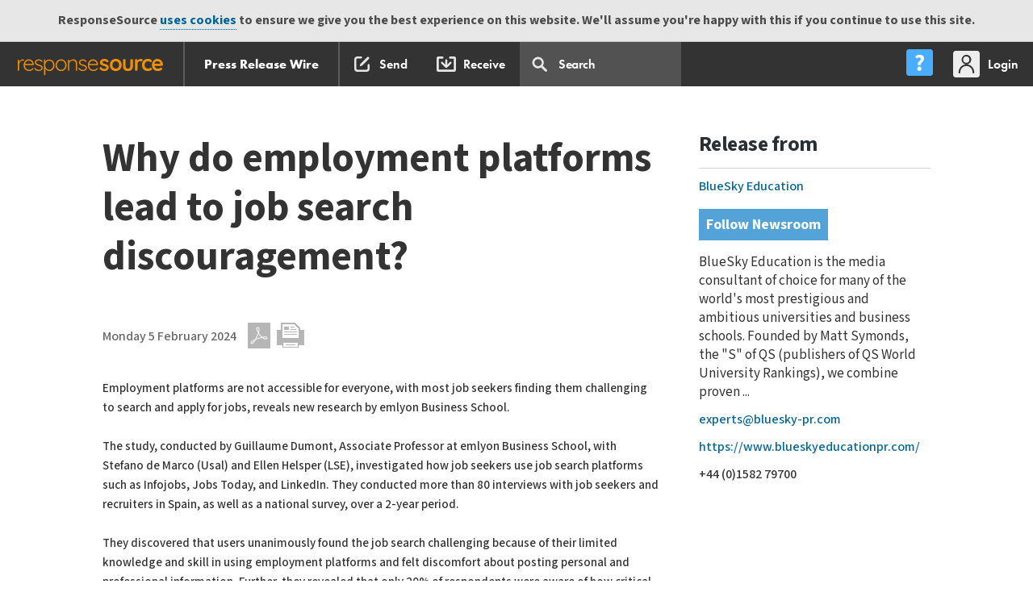

--- FILE ---
content_type: text/html; charset=UTF-8
request_url: https://pressreleases.responsesource.com/news/105036/why-do-employment-platforms-lead-to-job-search-discouragement-/
body_size: 10950
content:
<!DOCTYPE html>
<!--[if lt IE 7]>
<html id="SW" class="no-js lt-ie9 lt-ie8 lt-ie7"> <![endif]-->
<!--[if IE 7]>
<html id="SW" class="no-js lt-ie9 lt-ie8"> <![endif]-->
<!--[if IE 8]>
<html id="SW" class="no-js lt-ie9"> <![endif]-->
<!--[if gt IE 8]><!-->
<html id="SW" class="no-js"><!--<![endif]-->
<head>
	<meta http-equiv="x-ua-compatible" content="ie=edge">
	<meta http-equiv="X-UA-Compatible" content="IE=edge,chrome=1">
	<meta charset="utf-8">
	<title>Why do employment platforms lead to job search discouragement? </title>
	<meta name="description" content="Employment platforms are not accessible for everyone, with most job seekers finding them challenging to search and apply for jobs, reveals new research ...">
	<meta name="keywords" content="HR, Recruitment, LinkedIn, Job Search, Indeed" />
	<meta name="twitter:card" content="summary">
	<meta name="twitter:site" content="@RSreleases">
	<meta name="twitter:title" content="Why do employment platforms lead to job search discouragement?">
	<meta name="twitter:description" content="Employment platforms are not accessible for everyone, with most job seekers finding them challenging to search and apply for jobs, reveals new research by emlyon Business School.   The study, conducte...">
	<meta property="og:title" content="Why do employment platforms lead to job search discouragement?" >
	<meta property="og:type" content="article" >
	<meta property="og:url" content="https://pressreleases.responsesource.com/news/105036/why-do-employment-platforms-lead-to-job-search-discouragement-/">
	<meta property="og:description" content="Employment platforms are not accessible for everyone, with most job seekers finding them challenging to search and apply for jobs, reveals new research by emlyon Business School.   The study, conducte...">
	<meta property="og:site_name" content="ResponseSource Press Release Wire">
	<meta name="news_keywords" content="HR, Recruitment, LinkedIn, Job Search, Indeed">

	<meta name="robots" content="index,follow" />
	<meta name="viewport" content="width=device-width, initial-scale=1">

	 	
	<!-- humans -->
	<link rel="author" href="https://static.responsesource.com/humans.txt" />

	<!-- apple touch icon -->
 	<link rel="apple-touch-icon" href="https://static.responsesource.com/apple-touch-icon.png">
	
	<!-- favico -->
	<link rel="shortcut icon" href="https://static.responsesource.com/favicon.ico" />
    <!-- canonical url -->
    <link rel="canonical" href="https://pressreleases.responsesource.com/news/105036/why-do-employment-platforms-lead-to-job-search-discouragement-/" /> 

    <!-- GOOGLE TAG MANAGER START
//////////////////////////////////////////////// -->

    <script>(function(w,d,s,l,i){w[l]=w[l]||[];w[l].push({'gtm.start':
    new Date().getTime(),event:'gtm.js'});var f=d.getElementsByTagName(s)[0],
    j=d.createElement(s),dl=l!='dataLayer'?'&l='+l:'';j.async=true;j.src=
    'https://www.googletagmanager.com/gtm.js?id='+i+dl;f.parentNode.insertBefore(j,f);
    })(window,document,'script','dataLayer','GTM-W3NCVFG');</script>



<!-- END GOOGLE TAG MANAGER
//////////////////////////////////////////////// -->


	<!-- GOOGLE PLUS -->
	<!-- ++++++++++++++++++++++++++++++++++++++++++++++++++++++++++++ -->
	<link href="https://plus.google.com/+ResponseSource" rel="publisher" />

	<!-- SITE VERIFICATION -->
	<!-- ++++++++++++++++++++++++++++++++++++++++++++++++++++++++++++ -->
	<meta name="verify-v1" content="kJcnqttG1nMG+YvoqWbT7cIXCp4psz//l4aVVqveX0E=" />
	<meta name="google-site-verification" content="Ht7kuzxSozjtdw5LTD8-Rxzar1X3_-xAwi-ckGD-aAw" />
	<meta name="msvalidate.01" content="51B2158E32A4DC1B800C87B0F3CA1A0B" />
	<meta name="y_key" content="017bc5d88e796965" /> 

	<meta name="msapplication-config" content="ieconfig.xml" />
	<meta name="application-name" content="Press Release Wire" />

	<!-- CORE CSS INCLUDES -->
	<!-- ++++++++++++++++++++++++++++++++++++++++++++++++++++++++++++ -->

	<link href="https://fonts.googleapis.com/css?family=Mada:300,400,500,600,700,900|Roboto+Slab:300,400,700" rel="stylesheet">
	<link rel="stylesheet" href="https://use.typekit.net/ojc6mod.css" />
	
	
	<!-- fonts.com fonts -->
	<link rel="stylesheet" href="https://static.responsesource.com/css/brand-central/fonts/rs-fonts.css" />
	<link rel="stylesheet" href="https://static.responsesource.com/css/brand-central/fonts/Surt/surt.css" />

	<link type="text/css" media="screen" rel="stylesheet" href="https://static.responsesource.com/css/brand-central/responsive-tables.css?cb=20260901" />
	<link rel="stylesheet" href="https://static.responsesource.com/css/jquery-1.8.2/base/jquery-ui.css?cb=20260901"/>
	
	<!-- for responsive popups -->
	<link rel="stylesheet" href="https://static.responsesource.com/assets/js/package/magnific-popup/dist/magnific-popup.css" />

    <!-- for qtips -->
    <link rel="stylesheet" type="text/css" href= "https://static.responsesource.com/assets/js/package/qtip2/dist/jquery.qtip.css" />
	
	<!-- site core normaize inlcude -->
	<link rel="stylesheet" href="https://static.responsesource.com/css/site_core/normalize.css?cb=20260901" />

	<!-- font master - legacy - included for google YUI font setup -->
	<link rel="stylesheet" href="https://static.responsesource.com/css/site_core/fonts/fonts_master.css?cb=20260901" />

	<!-- site core CSS inlcude -->
	<link rel="stylesheet" href="https://static.responsesource.com/css/brand-central/mliu_core.css?cb=20260901" />

	<!-- site core build CSS inlcude -->
	<link rel="stylesheet" href="https://static.responsesource.com/css/site_core/build_core.css?cb=20260901" />

	<!-- site specific CSS -->
	<link rel="stylesheet" href="https://static.responsesource.com/css/brand-central/style-prw.css?cb=20260901">

	<!-- site specific CSS -->
	<link rel="stylesheet" href="https://static.responsesource.com/css/site_core/tools.css?cb=20260901">

	<!-- helper classes --> 
	<link rel="stylesheet" href="https://static.responsesource.com/css/site_core/helpers.css?cb=20260901" />

	<!-- EXTRA STUFF FOR /SEND/ -->
	<!-- ++++++++++++++++++++++++++++++++++++++++++++++++++++++++++++ -->
	
	
	

	<!-- RSS AUTO DISCOVERY -->
	<!-- ++++++++++++++++++++++++++++++++++++++++++++++++++++++++++++ -->
	<link rel="alternate" type="application/rss+xml" title="ResponseSource Press Release Wire Index" href="https://pressreleases.responsesource.com/rssfeeds/releases.php" />
	<link rel="alternate" type="application/rss+xml" title="ResponseSource Press Release Wire: Technology Releases" href="https://pressreleases.responsesource.com/news/feeds/releases.rss" />
	<link rel="alternate" type="application/rss+xml" title="Business and Finance" href="https://pressreleases.responsesource.com/rssfeeds/feed.php?t=p&amp;cat=Business" />
	<link rel="alternate" type="application/rss+xml" title="Children and Teenagers" href="https://pressreleases.responsesource.com/rssfeeds/feed.php?t=c&amp;cat=Children" />
	<link rel="alternate" type="application/rss+xml" title="Computing and Telecoms" href="https://pressreleases.responsesource.com/rssfeeds/feed.php?t=p&amp;cat=Computing" />
	<link rel="alternate" type="application/rss+xml" title="Construction and Property" href="https://pressreleases.responsesource.com/rssfeeds/feed.php?t=p&amp;cat=Construction" />
	<link rel="alternate" type="application/rss+xml" title="Consumer Technology" href="https://pressreleases.responsesource.com/rssfeeds/feed.php?t=c&amp;cat=Technology" />
	<link rel="alternate" type="application/rss+xml" title="Education and Human Resources" href="https://pressreleases.responsesource.com/rssfeeds/feed.php?t=p&amp;cat=Education" />
	<link rel="alternate" type="application/rss+xml" title="Entertainment and Arts" href="https://pressreleases.responsesource.com/rssfeeds/feed.php?t=c&amp;cat=Entertainment" />
	<link rel="alternate" type="application/rss+xml" title="Environment and Nature" href="https://pressreleases.responsesource.com/rssfeeds/feed.php?t=c&amp;cat=Environment" />
	<link rel="alternate" type="application/rss+xml" title="Farming and Animals" href="https://pressreleases.responsesource.com/rssfeeds/feed.php?t=p&amp;cat=Farming" />
	<link rel="alternate" type="application/rss+xml" title="Food and Drink" href="https://pressreleases.responsesource.com/rssfeeds/feed.php?t=c&amp;cat=Food" />
	<link rel="alternate" type="application/rss+xml" title="Health" href="https://pressreleases.responsesource.com/rssfeeds/feed.php?t=c&amp;cat=Health" />
	<link rel="alternate" type="application/rss+xml" title="Home and Garden" href="https://pressreleases.responsesource.com/rssfeeds/feed.php?t=c&amp;cat=Home" />
	<link rel="alternate" type="application/rss+xml" title="Leisure and Hobbies" href="https://pressreleases.responsesource.com/rssfeeds/feed.php?t=c&amp;cat=Leisure" />
	<link rel="alternate" type="application/rss+xml" title="Media and Marketing" href="https://pressreleases.responsesource.com/rssfeeds/feed.php?t=p&amp;cat=Media" />
	<link rel="alternate" type="application/rss+xml" title="Medical and Pharmaceutical" href="https://pressreleases.responsesource.com/rssfeeds/feed.php?t=p&amp;cat=Medical" />
	<link rel="alternate" type="application/rss+xml" title="Manufacturing, Engineering and Energy" href="https://pressreleases.responsesource.com/rssfeeds/feed.php?t=p&amp;cat=Manufacturing" />
	<link rel="alternate" type="application/rss+xml" title="Men's Interest" href="https://pressreleases.responsesource.com/rssfeeds/feed.php?t=c&amp;cat=Mens" />
	<link rel="alternate" type="application/rss+xml" title="Motoring" href="https://pressreleases.responsesource.com/rssfeeds/feed.php?t=c&amp;cat=Motoring" />
	<link rel="alternate" type="application/rss+xml" title="Personal Finance" href="https://pressreleases.responsesource.com/rssfeeds/feed.php?t=c&amp;cat=Finance" />
	<link rel="alternate" type="application/rss+xml" title="Public Sector and Legal" href="https://pressreleases.responsesource.com/rssfeeds/feed.php?t=p&amp;cat=Civil" />
	<link rel="alternate" type="application/rss+xml" title="Retail and; Fashion" href="https://pressreleases.responsesource.com/rssfeeds/feed.php?t=p&amp;cat=Retail" />
	<link rel="alternate" type="application/rss+xml" title="Sport" href="https://pressreleases.responsesource.com/rssfeeds/feed.php?t=c&amp;cat=Sport" />
	<link rel="alternate" type="application/rss+xml" title="Transport and Logistics" href="https://pressreleases.responsesource.com/rssfeeds/feed.php?t=p&amp;cat=Transport" />
	<link rel="alternate" type="application/rss+xml" title="Travel" href="https://pressreleases.responsesource.com/rssfeeds/feed.php?t=p&amp;cat=Travel" />
	<link rel="alternate" type="application/rss+xml" title="Women's Interest and Beauty" href="https://pressreleases.responsesource.com/rssfeeds/feed.php?t=c&amp;cat=Womens" />

	<link title="ResponseSource Press Release Wire Search" type="application/opensearchdescription+xml" rel="search" href="/SourceWire_Releases_Search.xml" />

	<!-- JQUERY [all other JS goes in FOOT!!!] -->
	<!-- ++++++++++++++++++++++++++++++++++++++++++++++++++++++++++++ -->
	<script src="https://static.responsesource.com/assets/js/package/jquery/dist/jquery.min.js"></script>
	<script src="https://static.responsesource.com/assets/js/package/jquery-migrate/dist/jquery-migrate.min.js"></script>
	<script src="https://static.responsesource.com/assets/js/package/jquery-ui-dist/jquery-ui.min.js"></script>

	<!-- font tracking js -->
	<script type="text/javascript" src="https://static.responsesource.com/css/brand-central/fonts/mtiFontTrackingCode.js"></script>

	
	<script src="https://static.responsesource.com/js/vendor/modernizr/modernizr-2.6.2-respond-1.1.0.min.js?cb=20260901"></script>
	<script src="https://static.responsesource.com/js/mailchimp.js?cb=20260901"></script>

	<!-- browser detect -->
	<script src="https://static.responsesource.com/assets/js/common/common.rs-browser-detect.js?cb=20260901"></script>

	
	

		<script type="application/ld+json">
		
		{
    "@context": "http://schema.org",
    "@type": "Article",
    "mainEntityOfPage": {
        "@type": "WebPage",
        "@id": "https://pressreleases.responsesource.com/news/105036/why-do-employment-platforms-lead-to-job-search-discouragement-/"
    },
    "headline": "Why do employment platforms lead to job search discouragement? ",
    "datePublished": "2024-02-05T10:30:00+00:00",
    "keywords": "Education & Human Resources",
    "description": "Employment platforms are not accessible for everyone, with most job seekers finding them challenging to search and apply for jobs, reveals new research by emlyon Business School.   The study, conducte...",
    "inLanguage": "en",
    "publisher": {
        "@type": "Organization",
        "name": "ResponseSource",
        "logo": {
            "@type": "ImageObject",
            "url": "https://pressreleases.responsesource.com/img/logo/RS-LOGO-600.jpg"
        }
    },
    "author": {
        "@type": "Organization",
        "name": "BlueSky Education"
    }
}	

	</script>
	
	
	<script>
	    (function(h,o,t,j,a,r){
	        h.hj=h.hj||function(){(h.hj.q=h.hj.q||[]).push(arguments)};
	        h._hjSettings={hjid:291481,hjsv:5};
	        a=o.getElementsByTagName('head')[0];
	        r=o.createElement('script');r.async=1;
	        r.src=t+h._hjSettings.hjid+j+h._hjSettings.hjsv;
	        a.appendChild(r);
	    })(window,document,'//static.hotjar.com/c/hotjar-','.js?sv=');
	</script>
    

	<link rel="stylesheet"
		  href="https://fonts.googleapis.com/css?family=Mada:300,400,500,600,700|Roboto+Slab:300,400,700">
	<link rel="stylesheet" href="https://static.responsesource.com/css/brand-central/fonts/rs-fonts.css"/>
	<link rel="stylesheet" href="https://static.responsesource.com/js/vendor/angular-bootstrap/ui-bootstrap-custom-2.5.0-csp.css"/>
	<link rel="stylesheet" href="https://static.responsesource.com/css/jquery-1.8.2/base/jquery-ui.css">
	<link rel="stylesheet" href="https://static.responsesource.com/js/vendor/jquery-ui-1.12.0-rc.2.custom/jquery-ui.theme.css">

	<script src="https://static.responsesource.com/js/vendor/modernizr/modernizr-2.6.2-respond-1.1.0.min.js"></script>
	<script src="https://static.responsesource.com/css/brand-central/fonts/mtiFontTrackingCode.js"></script>

	<!-- MAIN ANGULARJS INCLUDE
    _________________________________________________________________ -->

	<script src="https://static.responsesource.com/assets/js/package/angular/angular.min.js"></script>
	<script src="https://static.responsesource.com/assets/js/package/angular-sanitize/angular-sanitize.min.js"></script>
	<script src="https://static.responsesource.com/assets/js/package/angular-utils-pagination/dirPagination.js"></script>
	<script src="https://static.responsesource.com/assets/js/package/angular-animate/angular-animate.min.js"></script>
	<script src="https://static.responsesource.com/assets/js/package/angular-ui-notification/dist/angular-ui-notification.min.js"></script>
	<script src="https://static.responsesource.com/assets/js/package/angular-keyboard/dist/keyboard.js"></script>
	<script src="https://static.responsesource.com/assets/js/package/angular-ui-bootstrap/dist/ui-bootstrap-tpls.js"></script>
	<script src="https://static.responsesource.com/assets/js/package/angular-nl2br/angular-nl2br.min.js"></script>
	<script src="https://static.responsesource.com/assets/js/package/ng-http-canceller/ngHttpCanceller.js"></script>
	<script src="https://static.responsesource.com/assets/js/common/common.angular.js?cb=cb=20260901"></script>
	<script src="https://static.responsesource.com/assets/js/common/notifications.angular.js?cb=cb=20260901"></script>

	<!-- COMMON JS
    _________________________________________________________________ -->

	<script src="https://static.responsesource.com/js/common/toggleContainer.js?cb=cb=20260901"></script>
	<script src="https://static.responsesource.com/assets/js/common/common.nav.dropdown.js?cb=cb=20260901"></script>

	<!-- SEARCH JS
    _________________________________________________________________ -->
	<script src="https://static.responsesource.com/assets/js/navigation/search.angular.js"></script>
	<script src="https://static.responsesource.com/assets/js/navigation/search.nav-drop.js"></script>

	<!-- NEW ONES TO REVIEW
    //////////////////////////////////////////////// -->
</head>


<body class="view_release" id="UK">


<!-- GOOGLE TAG MANAGER (noscript) 
//////////////////////////////////////////////// -->

<noscript><iframe src="https://www.googletagmanager.com/ns.html?id=GTM-W3NCVFG"
height="0" width="0" style="display:none;visibility:hidden"></iframe></noscript>

<!-- END GOOGLE TAG MANAGER (noscript) 
//////////////////////////////////////////////// -->

<div id="cookies" class="cookie_message">ResponseSource <a href="http://www.responsesource.com/terms/">uses cookies</a> to ensure we give you the best experience on this website. We'll assume you're happy with this if you continue to use this site.</div>

<!-- ============================================================================ -->
<!-- HEADER START -->

<header>

	<!-- Site navigation -->
	<!-- START prime navigaiton
//////////////////////////////////////////////// -->

<header class="c-nav-prime">

    <!-- START main bar
    //////////////////////////////////////////////// -->

    <nav class="c-nav-prime__bar
            js-dropdown-parent
            js-dropdown-parent-w-setting@desktop">

        <!-- START prime app switch
        //////////////////////////////////////////////// -->
        
        
        <!-- app switch dropdown
        //////////////////////////////////////////////// -->

        <div class="js-app-switch-dropdown
                js-dropdown
                js-dropdown--l
                js-dropdown--l-first
                js-dropdown--w-5">

            <!-- 3 col main tiles
            //////////////////////////////////////////////// -->

            <div class="o-layout
                    o-layout--3-col
                    o-layout--3-col-break-flex@tablet">

                
                    <!-- journo site switch level 1
                    //////////////////////////////////////////////// -->
                    <a href="https://journalistenquiries.responsesource.com/send"
                       class="o-layout__col
                            o-layout__col--sml-gutter
                            c-app-tile
                            c-app-tile--JES
                            u-margin-bottom-small">
                        Send Journalist Enquiry
                    </a>
                    <a href="https://pressreleases.responsesource.com/search"
                       class="o-layout__col
                            o-layout__col--sml-gutter
                            c-app-tile
                            c-app-tile--PRW
                            u-margin-bottom-small">
                        Search Press Releases
                    </a>
                    <a href="https://app.responsesource.com/myaccount/profile"
                       class="o-layout__col
                            o-layout__col--sml-gutter
                            c-app-tile
                            c-app-tile--FJP
                            u-margin-bottom-small">
                        Update your profile
                    </a>
                            </div>

            <!-- 3 col sub tiles
            //////////////////////////////////////////////// -->

            <div class="o-layout
                    o-layout--3-col
                    o-layout--3-col-break-flex@mobile">

                
                    <!-- journo site switch level 2
                    //////////////////////////////////////////////// -->
                                            <!-- find out about jes -->
                        <a class="o-layout__col
                            o-layout__col--sml-gutter
                                    o-layout--jc-center
                                    c-app-tile
                                    c-app-tile--sub-blue
                                    u-margin-bottom"
                           href="https://www.responsesource.com/journalist/enquiries/">

                            <div class="u-flex-jc-c">
                                <div class="button
                                        button--blue
                                        button--font-sml">
                                    Find out more
                                </div>
                            </div>
                        </a>
                                        <!-- find out about prw -->
                    <a class="o-layout__col
                            o-layout__col--sml-gutter
                            o-layout--jc-center
                            c-app-tile
                            c-app-tile--PRW-receive-settings
                            u-margin-bottom"
                       href="https://app.responsesource.com/myaccount/pressreleases">
                        Press release settings
                    </a>
                    <!-- find out about freelance journalist profiles -->
                                            <!-- find out about freelance profiles -->
                        <a class="o-layout__col
                             o-layout__col--sml-gutter
                                    o-layout--jc-center
                                    c-app-tile
                                    c-app-tile--sub-blue
                                    u-margin-bottom"
                           href="https://www.responsesource.com/journalist/freelanceprofiles/">

                            <div class="u-flex-jc-c">
                                <div class="button
                                        button--blue
                                        button--font-sml">
                                    Find out more
                                </div>
                            </div>
                        </a>
                                                </div>

            <div class="o-layout">

                <div class="o-layout__col">
                    <a href="https://www.responsesource.com"
                       class="logo-RS  logo-RS--APP-SWITCH ">
                    </a>
                </div>

            </div>
        </div>

        <!-- START site links - swap on referer
        //////////////////////////////////////////////// -->

        




<!-- START site nav PRW
//////////////////////////////////////////////// -->

<div class="c-nav-prime__btn 
        c-nav-prime__btn--app-heading" style="border-right: 2px solid #5B5B5B">
    <a href="https://www.responsesource.com/" 
       class="c-nav-prime__btn-link 
            c-nav-prime__btn-link--rs-w-circle">
    </a>
</div>
<div class="c-nav-prime__btn 
        c-nav-prime__btn--app-heading">
    <a href="/" 
       class="c-nav-prime__btn-link">
        
        

            Press Release Wire
    </a>
</div>



<div class="c-nav-prime__tools
            u-hidden-visually@tablet
            left">

    <!-- PR service
    //////////////////////////////////////////////// -->

    <div class="c-nav-prime__btn">
        <a class="c-nav-prime__btn-link
                c-nav-prime__btn-link--ico
                c-nav-prime__btn-link--ico-hide-label@desktop
                c-nav-prime__btn-link--ico-compose
                "
           href="https://pressreleases.responsesource.com/send">
            <span class="c-nav-prime__btn-label">
                Send
            </span>
        </a>
    </div>

            <div class="c-nav-prime__btn">
            <a class="c-nav-prime__btn-link
                    c-nav-prime__btn-link--ico
                    c-nav-prime__btn-link--ico-hide-label@desktop
                    c-nav-prime__btn-link--ico-recieve
                  "
               href="https://pressreleases.responsesource.com/about/journalists/">
                <span class="c-nav-prime__btn-label">
                    Receive
                </span>
            </a>
        </div>
    

    <!-- search input & dropdown
    //////////////////////////////////////////////// -->

    <div class="c-nav-prime__btn
                  c-nav-prime__btn--pos-static
                  js-site-navigation__item--search
                  u-hidden-visually@tablet"
         ng-app="Search"
         ng-cloak
         ng-controller="SearchController"
         data-url="https://pressreleases.responsesource.com/ajax/menu_search.php"
         id="js-search_autocomplete"
         uib-dropdown
         uib-keyboard-nav
         auto-close="outsideClick"
         is-open="status.isopen"
         kb-list
         on-toggle="toggled(open)">

        <a class="c-nav-prime__btn-link
                    c-nav-prime__btn-link--search"
           uib-dropdown-toggle>

            <!-- search input -->
            <input class="search__input"
                   type="text"
                   id="searchFor"
                   ng-model="searchFor"
                   ng-click="clickOnSearch($event)"
                   autocomplete="off"
                   name="search"
                   kb-item
                   placeholder="Search  "
                   ng-model-options="{debounce: 600}"/>
        </a>

        <div class="site-navigation__search
                    js-uib-dropdown
                    js-uib-dropdown--w-100"
             ng-show="searchFor.length"
             uib-dropdown-menu>

            <div class="search clearfix" style="position:relative;">
                <div class="clearfix">
                    <div class="c-search-drop__close right"
                         ng-show="searchFor.length"
                         ng-click="searchFor = ''">
                    </div>

                    <div class="load
                                load--dashboard
                                load--white">
                        <div class="load-bar" ng-show="showFirstBlock || showSecondBlock">
                            <div class="bar"></div>
                            <div class="bar"></div>
                            <div class="bar"></div>
                        </div>
                    </div>
                </div>

                
                <div class="u-gutter-huge
                u-gutter-huge-none@wide">


    <!-- Spinning icon
    //////////////////////////////////////////////// -->

    <div class="spinner-ring"
         ng-show="loadingData">
    </div>

    <!-- no matches message
    //////////////////////////////////////////////// -->

    <div class="c-search__no-results
                    u-padding-left-none
                    u-padding-right-none"
         ng-show="(items|isEmpty) && !(loadingData)">
        Your search <span class="c-search__no-results--bold">'[[ searchFor ]]'</span> did not match any results
    </div>

    <!-- START search wrapper
    //////////////////////////////////////////////// -->

    <div class="search__wrapper
                    clearfix
                    clear
                    u-padding-top"
         ng-show="!(items|isEmpty) && !(loadingData)">

        <!-- autocomplete results set
        //////////////////////////////////////////////// -->

        <div class="c-rslt-set">

            <div class="c-search-drop__row u-border-bottom-none pull-right u-margin-bottom-small"
                 ng-show="items.length === 10">
                <a class="link--mo"
                   href="https://pressreleases.responsesource.com/news/?keywords=[[searchFor | encodeUrl]]">
                    View all
                </a>
            </div>

            <div ng-show="items.length === 10" class="clear"></div>

            <div class="c-rslt-set__r
                            u-hidden@desktop
                            clearfix">

                <!-- Release date -->
                <div class="c-rslt-set__rh
                                c-rslt-set__rd
                                c-rslt-set__rd--date-time">
                    Release Date
                </div>

                <!-- release -->
                <div class="c-rslt-set__rh
                                c-rslt-set__rd
                                c-rslt-set__rd--title">
                    Headline
                </div>
            </div>

            <ul class="o-list-bare">

                <li class="c-rslt-set__r
                                c-search-drop__row--keyboard-control 
                                c-search-drop__row--mo 
                                animate
                                clearfix"
                    ng-repeat="(type,row) in items"
                    kb-item
                    kb-invoke="openUrl('https://pressreleases.responsesource.com/news/' + row.ID)">

                    <!-- release date -->
                    <div class="c-rslt-set__rd
                                    c-rslt-set__rd--date-time">
                        [[ row.RDate | asDate | date:"dd/MM/yy" ]] 
                    </div>

                    <!-- release -->
                    <a class="c-rslt-set__rd
                                    c-rslt-set__rd--title
                                    link--title"
                       href="https://pressreleases.responsesource.com/news/[[row.ID]]">
                        [[ row.Title ]]
                    </a>
                </li>

            </ul>
        </div>
    </div>

    <!-- END search autocomplete
    //////////////////////////////////////////////// -->

</div>


            </div>
        </div>
    </div>

</div>

<!-- END site nav PRW
//////////////////////////////////////////////// -->

        <!-- END site links
        //////////////////////////////////////////////// -->


        <!-- START utilities
        //////////////////////////////////////////////// -->

        <div class="c-nav-prime__utilities u-hidden-visually@tablet">

            <!-- START help centre dropdown
            //////////////////////////////////////////////// -->

            <div class="c-nav-prime__btn
                    js-dropdown-parent
                    js-dropdown-parent-w-setting@tablet">

                <a class="js-help-ctr-trigger
                        c-nav-prime__btn-link
                        c-nav-prime__btn-link--ico
                        c-nav-prime__btn-link--ico-help-center
                        c-nav-prime__btn-link--ico-hide-label@wide"
                   role="menu"
                   aria-expanded="false"
                   aria-label="Applications"
                   aria-haspopup="true">
                    <span class="c-nav-prime__btn-label">
                        Help Centre
                    </span>
                </a>

                <!-- START help centre dropdown
                //////////////////////////////////////////////// -->

                <div class="js-help-ctr-dropdown
                        js-dropdown
                        js-dropdown--r
                        js-dropdown--w-1
                        c-nav-prime__dropdown">

                    <!-- START site help links - swap on referer
                    //////////////////////////////////////////////// -->

                    <!-- PR Section
//////////////////////////////////////////////// -->

<div class="c-nav-prime__dropdown-section
            c-nav-prime__dropdown-section--w-divider">

    <ul class="c-nav-prime__dropdown-list | list-reset">
        <li class="c-nav-prime__dropdown-list-item">
            <a href="/about/">About for PRs</a>
        </li>
        <li class="c-nav-prime__dropdown-list-item">
            <a href="/about/tour/">Product tour</a>
        </li>
        <li class="c-nav-prime__dropdown-list-item">
            <a href="/about/faq/">FAQs</a>
        </li>
    </ul>
</div>

<!-- Journo section
//////////////////////////////////////////////// -->

<div class="c-nav-prime__dropdown-section
            c-nav-prime__dropdown-section--w-divider">

    <ul class="c-nav-prime__dropdown-list | list-reset">
        <li class="c-nav-prime__dropdown-list-item">
            <a href="/about/journalists/">About for Journalists</a>
        </li>
        <li class="c-nav-prime__dropdown-list-item">
            <a href="/journalist/create-account">Sign up to receive</a>
        </li>
    </ul>
</div>


                    <div class="c-nav-prime__dropdown-section">

                        <ul class="c-nav-prime__dropdown-list | list-reset">
                            <li class="c-nav-prime__dropdown-list-item">
                                <a class="c-nav-prime__dropdown-list-link
                                        c-nav-prime__dropdown-list-link--w-ico
                                        c-nav-prime__dropdown-list-link--contact-us"
                                   href="https://www.responsesource.com/contact/">
                                    Contact us
                                </a>
                            </li>
                        </ul>
                    </div>
                </div>
            </div>

            <div class="c-nav-prime__btn
                    js-dropdown-parent
                    js-dropdown-parent-w-setting@desktop">

                                    <a href="https://app.responsesource.com/login?path=https://pressreleases.responsesource.com/news/105036/why-do-employment-platforms-lead-to-job-search-discouragement-/"
                       class="c-nav-prime__btn-link
                                c-nav-prime__btn-link--ico
                                c-nav-prime__btn-link--ico-login">

                        <span class="c-nav-prime__btn-label">
                            Login
                        </span>
                    </a>
                

                <!-- START slide out user menu
                //////////////////////////////////////////////// -->

                <div class="js-my-acc-dropdown
                        js-dropdown
                        js-dropdown--r
                        js-dropdown--r-last
                        js-dropdown--w-2
                        c-nav-prime__dropdown">

                    <!-- User info
                    //////////////////////////////////////////////// -->

                    <div class="c-nav-prime__dropdown-section
                            c-nav-prime__dropdown-section--w-divider">

                        <div class="c-heading c-heading--l2 | u-margin-bottom-tiny">
                             
                        </div>
                        <div class="c-heading c-heading--l3 u-margin-bottom-none">
                            
                        </div>
                                            </div>

                    <!-- user links
                    //////////////////////////////////////////////// -->

                    <div class="c-nav-prime__dropdown-section
                            c-nav-prime__dropdown-section--w-divider">

                        <ul class="c-nav-prime__dropdown-list | list-reset">
                                                            <li class="c-nav-prime__dropdown-list-item">
                                    <a class="c-nav-prime__dropdown-list-link
                                        c-nav-prime__dropdown-list-link--w-ico
                                        c-nav-prime__dropdown-list-link--acc-mgr"
                                       href="https://app.responsesource.com/myaccount">
                                        My Account
                                    </a>
                                </li>
                                                                                    
                                                    </ul>
                    </div>


                    
                    <!-- impersonation
                    //////////////////////////////////////////////// -->

                    
                    <!-- logout / stop impersonation
                    //////////////////////////////////////////////// -->

                    <div class="c-nav-prime__dropdown-section">
                        <a class="button
                                button--grey
                                button--grey--rev
                                button--font-sml"
                           href="https://app.responsesource.com/logout"
                           title="Logout">Logout</a>
                    </div>

                </div>

                <!-- END slide out menu
                //////////////////////////////////////////////// -->

            </div>

        </div>

        <!-- END user links section
        //////////////////////////////////////////////// -->


        <!-- mobile navigation
        //////////////////////////////////////////////// -->

        <!-- mobile trigger
        //////////////////////////////////////////////// -->

        <div class="c-nav-prime__btn
                js-mobile-menu-trigger
                u-hidden-from@tablet">
        </div>

        <!-- mobile slide out side nav
        //////////////////////////////////////////////// -->

        <div class="js-mobile-menu">

            <div class="u-padding-bottom-large">

                <div class="c-nav-prime__dropdown-section
                        c-nav-prime__dropdown-section--w-divider
                        c-nav-prime__dropdown-section--side-padd
                        u-padding-top-large">

                    <div class="c-heading c-heading--l2"></div>
                    <div class="c-heading c-heading--l3"></div>
                                    </div>

                <div class="c-nav-prime__dropdown-section
                        c-nav-prime__dropdown-section--w-divider
                        c-nav-prime__dropdown-section--side-padd">

                    <!-- START site links - swap on referer
                    //////////////////////////////////////////////// -->

                    <!-- PR Section
//////////////////////////////////////////////// -->

<ul class="c-nav-prime__dropdown-list | list-reset">
    <li class="c-nav-prime__dropdown-list-item">
        <a class="c-nav-prime__dropdown-list-link"
           href="/about/">About for PRs</a>
    </li>
    <li class="c-nav-prime__dropdown-list-item">
        <a class="c-nav-prime__dropdown-list-link"
           href="/about/tour/">Product tour</a>
    </li>
    <li class="c-nav-prime__dropdown-list-item">
        <a class="c-nav-prime__dropdown-list-link"
           href="/about/faq/">FAQs</a>
    </li>
</ul>


<!-- Journo section
//////////////////////////////////////////////// -->

<ul class="c-nav-prime__dropdown-list | list-reset">
    <li class="c-nav-prime__dropdown-list-item">
        <a class="c-nav-prime__dropdown-list-link"
           href="/about/journalists/">About for Journalists</a>
    </li>
    <li class="c-nav-prime__dropdown-list-item">
        <a class="c-nav-prime__dropdown-list-link"
           href="/journalist/create-account">Sign up to receive</a>
    </li>
</ul>

                    <!-- END site links
                    //////////////////////////////////////////////// -->
                </div>

                <!-- standard my acocunt links
                //////////////////////////////////////////////// -->

                <div class="c-nav-prime__dropdown-section
                        c-nav-prime__dropdown-section--side-padd
                        c-nav-prime__dropdown-section--w-divider">

                    <ul class="c-nav-prime__dropdown-list | list-reset">
                                                    <li class="c-nav-prime__dropdown-list-item">
                                <a class="c-nav-prime__dropdown-list-link
                                    c-nav-prime__dropdown-list-link--w-ico
                                    c-nav-prime__dropdown-list-link--acc-mgr"
                                   href="https://app.responsesource.com/myaccount">
                                    My Account
                                </a>
                            </li>
                                                                        
                        
                    </ul>

                </div>


                
                


                <div class="c-nav-prime__dropdown-section
                        c-nav-prime__dropdown-section--side-padd
                        u-padding-bottom-large">
                                            <!-- logout / stop impersonation
                        //////////////////////////////////////////////// -->
                        <a class="button
                            button--grey
                            button--grey--rev
                            button--font-sml"
                           href="https://app.responsesource.com/login?path=https://pressreleases.responsesource.com/news/105036/why-do-employment-platforms-lead-to-job-search-discouragement-/"
                           title="Logout">
                            Login
                        </a>
                                    </div>

            </div>

        </div>

    </nav>
    <!-- END -- site navigation -->
    <!-- ======================== -->

    <a href="#MAIN_PAGE" class="u-hidden-visually">Skip navigation</a>
</header>
<!-- HEADER END -->
<!-- ============================================================================ -->

	<a href="#MAIN_PAGE" class="visuallyhidden">Skip navigation</a>

</header>
<!-- HEADER END -->
<!-- ============================================================================ -->


		<div class="system-message js-browser-banner u-hidden-js"">
		You are using an outdated browser. Please <a href="https://browsehappy.com/">upgrade your browser</a>.
	</div>
<!-- ============================================================================ -->
<!-- INDEX START -->

	

<div id="MAIN_PAGE" > 





<!-- =============================================== -->
<!-- START release display | individual release view -->
<!-- ↓↓↓↓↓↓↓↓↓↓↓↓↓↓↓↓↓↓↓↓↓↓↓↓↓↓↓↓↓↓↓↓↓↓↓↓↓↓↓↓↓↓↓↓↓↓↓ -->

<div class="wrapper clearfix release_article">

	<article id="release_105036" class="release_display_main">

		<!-- START ** header | title, date, addthis -->
		<!-- ↓↓↓↓↓↓↓↓↓↓↓↓↓↓↓↓↓↓↓↓↓↓↓↓↓↓↓↓↓↓↓↓↓↓↓↓↓↓ -->
		<header id="head">

			<h1 id="release_title_h1">Why do employment platforms lead to job search discouragement?</h1>

				<div class="rel_time"><time datetime="2024-02-05T10:30:00+00:00">Monday  5 February 2024</time> <a class="tools article pdf ir js-qtip" href="?export=pdf" title="Download a PDF for this release">PDF</a> <a class="tools article print ir mobile_hide_block js-qtip" href="?export=print" title="Print this release">Print</a></div>

				<!-- AddThis Button BEGIN -->
		        <div class="addthis_toolbox addthis_default_style addthis_32x32_style" addthis:title="Why do employment platforms lead to job search discouragement? - via ResponseSource.com">
		            <a class="addthis_button_preferred_1"></a>
		            <a class="addthis_button_preferred_2"></a>
		            <a class="addthis_button_preferred_3"></a>
		            <a class="addthis_button_compact"></a>
		            <a class="addthis_counter addthis_bubble_style"></a>
		        </div>
				<script type="text/javascript" src="//s7.addthis.com/js/300/addthis_widget.js#pubid=ra-4e85a09d651c4002"></script>
		        <!-- AddThis Button END -->

		</header>
		<!-- ↑↑↑↑↑↑↑↑↑↑↑↑↑↑↑↑↑↑↑↑↑↑↑↑↑↑↑↑↑↑↑↑↑↑↑↑ -->
		<!-- END ** header | title, date, addthis -->

		<!-- START ** body | body, image, qoute -->
		<!-- ↓↓↓↓↓↓↓↓↓↓↓↓↓↓↓↓↓↓↓↓↓↓↓↓↓↓↓↓↓↓↓↓↓↓ -->
		<div id="body" class="release_body">

		
			<!-- Article Start -->
			<p id="release_body_p">Employment platforms are not accessible for everyone, with most job seekers finding them challenging to search and apply for jobs, reveals new research by emlyon Business School. <br />
<br />
The study, conducted by Guillaume Dumont, Associate Professor at emlyon Business School, with Stefano de Marco (Usal) and Ellen Helsper (LSE), investigated how job seekers use job search platforms such as Infojobs, Jobs Today, and LinkedIn. They conducted more than 80 interviews with job seekers and recruiters in Spain, as well as a national survey, over a 2-year period.<br />
<br />
They discovered that users unanimously found the job search challenging because of their limited knowledge and skill in using employment platforms and felt discomfort about posting personal and professional information. Further, they revealed that only 20% of respondents were aware of how critical keywords are for recruiters in matching vacancies and profiles.<br />
<br />
“In many cases, people give up on profile creation or provide the minimum amount of information because they are exhausted. This is then further exacerbated by the fact that most of these platforms are on people’s mobile phones and consulted all day long, they feel like they can’t escape the job search” says Guillaume Dumont.<br />
<br />
In most cases, those who use employment platforms were overwhelmed by the high volume of applications and absence of tangible outcomes. Additionally, the lack of communication from recruiters fuelled uncertainty and stress, leading most participants to view employment platforms useless, leading to a process of job search discouragement.<br />
<br />
“With most job offers posted online since the pandemic; our findings are particularly important for job seekers with low-levels of qualification. Job interventions are rarely designed to help them craft a coherent profile, to display all the requested information, and to make their application visible by using keywords and targeting the right employers.”<br />
<br />
This research has been published by the journal New Technology Work and Employment.<br />
<br />
/ENDS<br />
<br />
For more information, a copy of the report, or to speak with Professor Dumont, please contact Katie Hurley from BlueSky Education on <a rel='nofollow' title=Sends&nbsp;email&nbsp;to:&nbsp;khurley href="mailto:khurley@bluesky-pr.com">khurley@bluesky-pr.com</a>.</p>
			<!-- Article End -->

		</div>
		<!-- ↑↑↑↑↑↑↑↑↑↑↑↑↑↑↑↑↑↑↑↑↑↑↑↑↑↑↑↑↑↑↑↑ -->
		<!-- END ** body | body, image, qoute -->

		<p class="foot_note" style='color:#999;'>This press release was distributed by ResponseSource Press Release Wire on behalf of BlueSky Education in the following categories:
			                <a href="/category/education/" title="View other releases in Education &amp; Human Resources" rel="category tag">Education &amp; Human Resources</a>, 			 for more information visit <a href="https://pressreleasewire.responsesource.com/about/" target="_blank">https://pressreleasewire.responsesource.com/about</a>.</p>


	</article>
	<!-- ↑↑↑↑↑↑↑↑↑↑↑↑↑↑↑↑↑↑↑↑↑↑↑↑↑↑↑↑↑↑↑↑↑↑↑↑↑↑↑↑↑↑↑↑↑ -->
	<!-- END release display | individual release view -->
	<!-- ============================================= -->

	<aside class="release_display_side">

	
		<!-- START ** newsroom | log, follow, link, info -->
		<!-- ↓↓↓↓↓↓↓↓↓↓↓↓↓↓↓↓↓↓↓↓↓↓↓↓↓↓↓↓↓↓↓↓↓↓↓↓↓↓↓↓↓↓↓ -->
		<div id="newsroom" class="aside_box">

			<span class="rs-sidebar__title c-heading c-heading--l2">Release from</span>

				<!-- Author Start -->
									<a class="js-qtip" href="https://pressreleases.responsesource.com/newsroom/BlueSkyEducation/" title="View newsroom for BlueSky Education" rel="author" >BlueSky Education</a>
								<!-- Author End -->

				<!-- ========== -->
				<!-- Follow Box -->

				<div class="newsroom_follow">
																		<a class="js-qtip button button--blue" title="Email me releases from BlueSky Education" href="https://pressreleases.responsesource.com/journ/follow.php?newsroomId=51853&amp;rdr=https%3A%2F%2Fpressreleases.responsesource.com%2Fnews%2F105036%2Fwhy-do-employment-platforms-lead-to-job-search-discouragement-%2F">Follow Newsroom</a>
						                    				</div>

			<ul id="newsroom_info" class="list_reset side_info">
				<li class="newsroom_about">BlueSky Education is the media consultant of choice for many of the world's most prestigious and ambitious universities and business schools. Founded by Matt Symonds, the "S" of QS (publishers of QS World University Rankings), we combine proven ...</li>				<li><a href="mailto:experts@bluesky-pr.com">experts@bluesky-pr.com</a></li>				<li><a title='Goes&nbsp;to&nbsp;website&nbsp;of:&nbsp;https://www.blueskyeducationpr.com/' href='https://www.blueskyeducationpr.com/' target='_blank' >https://www.blueskyeducationpr.com/</a></li>				<li>+44 (0)1582 79700</li>			</ul>

		</div>
		<!-- ↑↑↑↑↑↑↑↑↑↑↑↑↑↑↑↑↑↑↑↑↑↑↑↑↑↑↑↑↑↑↑↑↑↑↑↑↑↑↑↑↑ -->
		<!-- END ** newsroom | log, follow, link, info -->

	
	

	</aside>
</div>




</div>

<!-- INDEX END -->
<!-- ============================================================================ -->


<footer class="c-ai-footer">

	<div class="container">

			<div class="u-margin-bottom
					clearfix">
				<div class="footer-section
						c-ai-footer__group">
					<ul class="c-ai-footer__list">
						<li class="c-ai-footer__item">
							<div class="c-ai-footer__prod-logo
									ai-logo-text--rs
									ir">
								responsesource
							</div>

						</li>
						<li class="c-ai-footer__item
								c-ai-footer__item--lc">
							© 1997-2026 ResponseSource Ltd.
						</li>
						<li class="hide-mob
								c-ai-footer__item">
								Company number: 3364882
						</li>
						<li class="hide-mob
								c-ai-footer__item">
							<a class="c-ai-footer__link
									c-ai-footer__link--system"
								href="https://www.responsesource.com/sitemap_index.xml">
								Sitemap
							</a>
						</li>
						<li class="hide-mob
								c-ai-footer__item">
							<a class="c-ai-footer__link
								c-ai-footer__link--system"
								href="https://www.responsesource.com/privacy/">
								Privacy policy
							</a>
						</li>
						<li class="hide-mob
								c-ai-footer__item">
							<a class="c-ai-footer__link
									c-ai-footer__link--system"
								href="https://www.responsesource.com/requirements/">
								System Requirements
							</a>
						</li>
					</ul>
				</div>

                 <div class="footer-section
                    c-ai-footer__group
                    hide-tablet">
                    <p class="margin-bottom-20">Useful links</p>
                    <ul class="c-ai-footer__list">
                                                <li class="c-ai-footer__item">
                            <a class="c-ai-footer__link" href="/send/">Send</a>
                        </li>
                                                <li class="c-ai-footer__item">
                            <a class="c-ai-footer__link" href="/news/">Search</a>
                        </li>
                                                <li class="c-ai-footer__item">
                            <a class="c-ai-footer__link" href="/news/archive.php">Release Archive</a>
                        </li>
                                            </ul>
                </div>

                <div class="footer-section
                        c-ai-footer__group
                        hide-tablet">
                    <p class="margin-bottom-20">Social</p>
                    <ul class="c-ai-footer__list">
                                                                                    <li class="c-ai-footer__item">
                                    <a href="https://http://twitter.com/ResponseSource" class="twitter-follow-button" data-show-count="false">@responsesource</a>
                                </li>
                                
                                                                                                                <li class="c-ai-footer__item">
                                    <div class="fb-follow" data-href="https://www.facebook.com/responsesource/" data-layout="button" data-show-faces="false"></div>
                                </li>
                                                                                                                <li class="c-ai-footer__item">
                                    <script type="IN/FollowCompany" data-id="10299684"></script>
                                </li>
                                                                                                                <li class="c-ai-footer__item">
                                    <div class="g-ytsubscribe" data-channelid="UC3KqOY80sUWFVcC61MBnOcg" data-layout="default" data-count="hidden"></div>
                                </li>
							                                                                                                </ul>
                </div>

                <div class="footer-section
                        c-ai-footer__group
                        hide-tablet">
                    <p class="margin-bottom-20">ResponseSource</p>
                    <ul class="c-ai-footer__list">
                                                <li class="c-ai-footer__item">
                            <a class="c-ai-footer__link" href="/">Service home</a>
                        </li>
                                                <li class="c-ai-footer__item">
                            <a class="c-ai-footer__link" href="http://www.responsesource.com/about/">About us</a>
                        </li>
                                                <li class="c-ai-footer__item">
                            <a class="c-ai-footer__link" href="http://www.responsesource.com/pr/">Services for PRs</a>
                        </li>
                                                <li class="c-ai-footer__item">
                            <a class="c-ai-footer__link" href="http://www.responsesource.com/journalist/">Services for journalists</a>
                        </li>
                                                <li class="c-ai-footer__item">
                            <a class="c-ai-footer__link" href="http://www.responsesource.com/blog/">Blog</a>
                        </li>
                                                <li class="c-ai-footer__item">
                            <a class="c-ai-footer__link" href="http://www.responsesource.com/privacy/">Privacy policy</a>
                        </li>
                                                <li class="c-ai-footer__item">
                            <a class="c-ai-footer__link" href="http://www.responsesource.com/requirements/">System requirements</a>
                        </li>
                                                <li class="c-ai-footer__item">
                            <a class="c-ai-footer__link" href="http://www.responsesource.com/freetrial/">Free trial</a>
                        </li>
                                                <li class="c-ai-footer__item">
                            <a class="c-ai-footer__link" href="http://www.responsesource.com/contact/">Contact</a>
                        </li>
                                            </ul>
                </div>


			</div>

			<div class="c-ai-group-footer
					clear">
				<a class="c-ai-group-footer__brand" href="https://www.pulsargroup.com/" target="_blank">
					<span class="c-ai-group-footer__logo-span">pulsar<span class="c-ai-group-footer__logo-span--strong">group</span></span>
				</a>
				<a class="c-ai-group-footer__brand" href="https://www.vuelio.com/uk/" target="_blank">
					<span class="c-ai-group-footer__logo-span">vue<span class="c-ai-group-footer__logo-span--strong">lio</span></span>
				</a>
				<a class="c-ai-group-footer__brand" href="https://www.responsesource.com/">
					<span class="c-ai-group-footer__logo-span">response<span class="c-ai-group-footer__logo-span--strong">source</span></span>
				</a>
				<a class="c-ai-group-footer__brand" href="https://www.isentia.com/" target="_blank">
					<span class="c-ai-group-footer__logo-span c-ai-group-footer__logo-span--strong">isentia</span>
				</a>
				<a class="c-ai-group-footer__brand" href="https://www.pulsarplatform.com/" target="_blank">
					<span class="c-ai-group-footer__logo-span c-ai-group-footer__logo-span--strong">pulsar</span>
				</a>
			</div>

		</div>
	</footer>



<!-- ============================================================================ -->
<!-- JS AREA -->
<script src="/js/responsive-tables.js?cb=20260901"></script>
<script src="https://static.responsesource.com/assets/js/package/magnific-popup/dist/jquery.magnific-popup.min.js"></script>
<script src="/js/plugins.js?cb=20260901"></script>

<!-- Please call pinit.js only once per page -->
<script async defer src="https://assets.pinterest.com/js/pinit.js"></script>

<!-- Please call linkedin only once per page -->
<script src="https://platform.linkedin.com/in.js" type="text/javascript"> lang: en_US</script>

<!-- Please call youtube follow only once per page -->
<script src="https://apis.google.com/js/platform.js"></script>

<!-- common JS | core -->
<script src="https://static.responsesource.com/js/core_functions.js?cb=20260901"></script>

<!-- SVG shim -->
<script src="https://static.responsesource.com/js/vendor/svg4everybody/16-svg4everybody.js?cb=20260901"></script>

<!-- qtip | tooltips -->
<script src="https://static.responsesource.com/assets/js/package/qtip2/dist/jquery.qtip.min.js"></script>

<!-- common JS | site wide -->
<script src="/js/main.js?cb=20260901"></script>

<!-- SVG shim -->
<script src="https://static.responsesource.com/js/vendor/svg4everybody/16-svg4everybody.js?cb=20260901"></script>

<!--[if lt IE 9 ]>
<script src="https://static.responsesource.com/js/respond.min.js?cb=20260901"></script>
<![endif]-->

<!-- Google stuff -->
<script src="https://static.responsesource.com/js/ga_events.js?cb=20260901"></script>
<script src="/js/event_log.js?cb=20260901"></script>

<script src="/js/phone_number.js?cb=20260901"></script>



<!-- for including page specific js files -->


<!-- for including document.ready stuff -->

</body>


</html>


--- FILE ---
content_type: text/html; charset=utf-8
request_url: https://accounts.google.com/o/oauth2/postmessageRelay?parent=https%3A%2F%2Fpressreleases.responsesource.com&jsh=m%3B%2F_%2Fscs%2Fabc-static%2F_%2Fjs%2Fk%3Dgapi.lb.en.2kN9-TZiXrM.O%2Fd%3D1%2Frs%3DAHpOoo_B4hu0FeWRuWHfxnZ3V0WubwN7Qw%2Fm%3D__features__
body_size: 160
content:
<!DOCTYPE html><html><head><title></title><meta http-equiv="content-type" content="text/html; charset=utf-8"><meta http-equiv="X-UA-Compatible" content="IE=edge"><meta name="viewport" content="width=device-width, initial-scale=1, minimum-scale=1, maximum-scale=1, user-scalable=0"><script src='https://ssl.gstatic.com/accounts/o/2580342461-postmessagerelay.js' nonce="adytX8qpxIJUupFsoM1PqA"></script></head><body><script type="text/javascript" src="https://apis.google.com/js/rpc:shindig_random.js?onload=init" nonce="adytX8qpxIJUupFsoM1PqA"></script></body></html>

--- FILE ---
content_type: application/javascript
request_url: https://static.responsesource.com/assets/js/navigation/search.nav-drop.js
body_size: 1117
content:
/* 
 * Search dropdown specific JS
 * Simon Allin 1/12/16
 */

/**
 * height manipulation function
 */
function searchDropSize() {
    // get trigger active
    var navItem = $('.open .site-navigation__search');

    // if trigger active
    if (navItem.length > 0) {

        //get window height
        var windowHeight = $(window).height();

        // tell JS to do something if window hieght is less than certain number
        if (windowHeight < 850) {
            $('.open .c-search-drop__col').height(windowHeight - 250);
        }
        // if not restore to original
        else {
            $('.open .c-search-drop__col').height(650);
        }
    }
}

$(document).ready(function () {
    // run function first when doc ready
    var triggerItem = $('.site-navigation__item--search');

    searchDropSize();

    // run again if wondow resize
    $(window).on('resize', function () {
        searchDropSize();
    });

    new clickToggle($('.js-tools-trigger'), $('.js-tools-dropdown'));
});


/**
 * Catching on key press event
 * Open search menu on typing
 */
$(document).on('keydown', function (ev) {
    var id = '#js-search_autocomplete';

    if (!ev.metaKey && $(id).length > 0) {
        var nodeName = ev.target.nodeName;
        var charCode = ev.which || ev.keyCode;
        var charStr = String.fromCharCode(charCode);
        
        if (('INPUT' == nodeName || 'TEXTAREA' == nodeName) || !(/[a-z0-9]/i.test(charStr))
            || ($('.site-navigation__search').is(':hidden') == false) // if autocomplete is already opened?
            || (ev.altKey || ev.ctrlKey || ev.shiftKey) // disabling alt,ctrl and shift
            || $('.mfp-bg.mfp-ready').length > 0  // or popup is opened
        ) {
            pushGTMQuickSearchEvent();
            return;
        }

        sessionStorage.setItem("searchKeyword", '');

        try {
            var elem = angular.element(id);

            var scope = elem.scope();
            scope.$apply(function () {
                try {
                    scope.status.isopen = true;
                  } catch (e) {
                    console.log("Error");
                    // isopen attribute doesn't exists.
                }
            });

            elem.trigger('click');
            scope.toggled(true);

        } catch (e) {
            console.log('Error in closeAngularApp');
        }
    }
});

/**
 * Push quick search event to Google Tag Manager
 */
var pushGTMQuickSearchEvent = function() {
    // Only if tagManagerService in scope
    if (typeof tagManagerService === 'function') {
        var ngTagManager = new tagManagerService();
        ngTagManager.pushEvent('openQuickSearch');
    }
}


